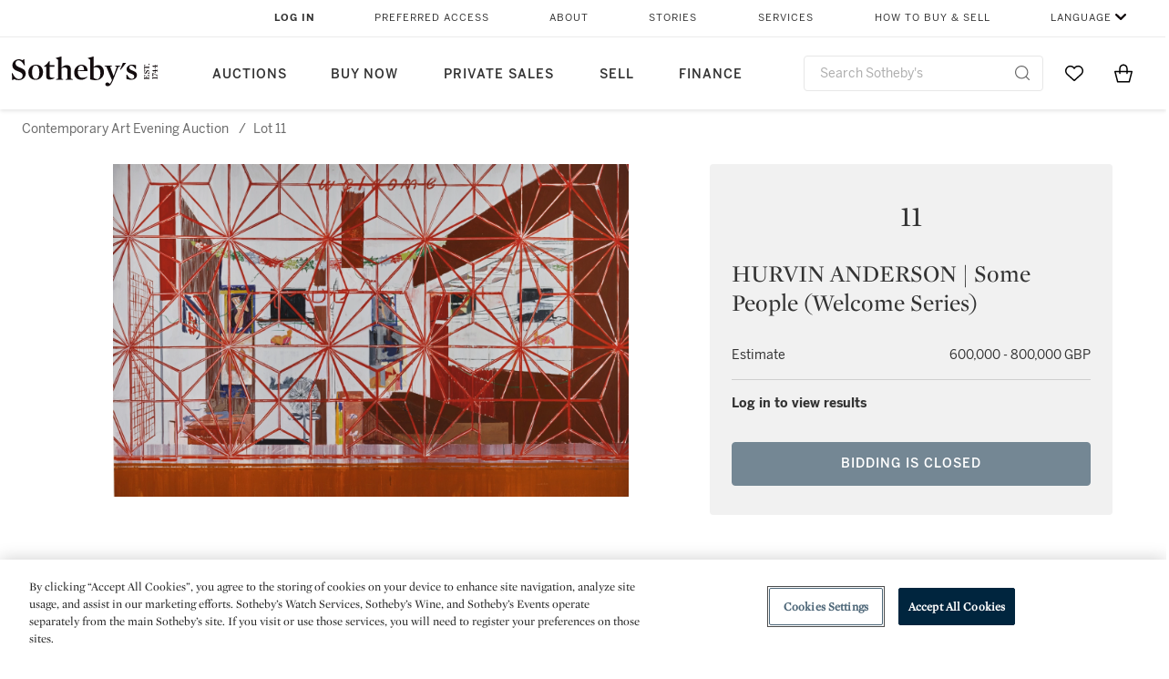

--- FILE ---
content_type: text/html;charset=UTF-8
request_url: https://www.sothebys.com/en/auctions/ecatalogue/2018/contemporary-art-evening-auction-l18020/lot.11.html
body_size: 14605
content:
<!DOCTYPE html>
<html class="LotPage" lang="en">
<head>
    <meta charset="UTF-8">

    
    <link rel="preconnect" href="https://cdn.fonts.net">
    <link rel="stylesheet"
        href="https://cdn.fonts.net/kit/604aed6c-1d0b-4404-bedd-e585cecd62fc/604aed6c-1d0b-4404-bedd-e585cecd62fc.css">
    
    
    <script src="https://cdn-ukwest.onetrust.com/scripttemplates/otSDKStub.js" type="text/javascript" charset="UTF-8"
        data-domain-script=7754d653-fe9e-40b1-b526-f0bb1a6ea107></script>
    <script src="/etc/designs/shared/js/stb-global.js"></script>
    
    
    <script>
        !(function () {
            var analytics = window.analytics = window.analytics || [];
            if (!analytics.initialize) {
                if (analytics.invoked) {
                    window.console && console.error && console.error("Segment snippet included twice.");
                } else {
                    analytics.invoked = !0;
                    analytics.methods = ["trackSubmit", "trackClick", "trackLink", "trackForm", "pageview", "identify", "reset", "group", "track", "ready", "alias", "debug", "page", "once", "off", "on"];
                    analytics.factory = function (t) { return function () { var e = Array.prototype.slice.call(arguments); e.unshift(t); analytics.push(e); return analytics } };
                    for (var t = 0; t < analytics.methods.length; t++) {
                        var e = analytics.methods[t];
                        analytics[e] = analytics.factory(e)
                    }
                    analytics.load = function (t, e) {
                        var n = document.createElement("script");
                        n.type = "text/javascript";
                        n.async = !0;
                        n.src = ("https:" === document.location.protocol ? "https://" : "http://") + "cdn.segment.com/analytics.js/v1/" + t + "/analytics.min.js";
                        var o = document.getElementsByTagName("script")[0];
                        o.parentNode.insertBefore(n, o);
                        analytics._loadOptions = e
                    };
                    analytics.SNIPPET_VERSION = "4.1.0";

                    // Fixed syntax for IE11 and consent manager check
                    if (!!navigator.userAgent.match(/Trident\/7\./)) {
                        analytics.load("3DPSfpG4OjRBGEMqXhG0ZZsFghihTZso");
                    }
                }
            }
        })();

        function OptanonWrapper() {
            const isPreview = window.name.includes('PreviewFrame-preview')

            window.addEventListener('animationend', event => {
                const onetrustLoaded = event.animationName === 'onetrust-fade-in'
                if (onetrustLoaded && isPreview && window.Optanon) window.Optanon.Close()
            })

            if (!navigator.userAgent.match(/Trident\/7\./) && !isPreview) { // disable on IE11
                const DEBUG_LABEL = 'SEGMENT_DEBUG';
                const debug = window.localStorage.getItem(DEBUG_LABEL) === 'true';

                try {
                    if (hasCookie('OptanonConsent')) {
                        window.SothebysShared.findSegmentIntegrations("3DPSfpG4OjRBGEMqXhG0ZZsFghihTZso").then(
                            function (integrations) {
                                analytics.load("3DPSfpG4OjRBGEMqXhG0ZZsFghihTZso", {
                                    integrations: integrations
                                });
                                window.addEventListener("OTConsentApplied", onOneTrustChanged);
                            });
                    }
                    function onOneTrustChanged() {
                        window.location.reload();
                    }
                } catch (e) {
                    if (debug) console.error(e);
                };

                function hasCookie(name) {
                    return getCookie(name) != null;
                }

                function getCookie(name) {
                    let match = document.cookie.match(new RegExp('(^| )' + name + '=([^;]+)'));
                    if (match) return match[2];
                }
            }
        }
    </script>
    <link rel="preload" as="script" href="https://sothebys-com.brightspotcdn.com/resource/00000169-4eb2-d078-adfb-6eb2e0750000/styleguide/react/sothebys-components-with-react.min.489d1f52cda29085fddfa14ba1811a2f.gz.js">
    <link rel="stylesheet" href="https://sothebys-com.brightspotcdn.com/resource/00000169-4eb2-d078-adfb-6eb2e0750000/styleguide/All.min.1250976f409aaffbb4853acee214da0b.gz.css"><style>.ErrorPage-body {text-align: center; max-width: 667px; margin: 30px auto;}
.ErrorPage-body h1 {
  font-size: 100px;
  line-height: 1;
  letter-spacing: 2.6px;
  font-weight: 400;
  padding-bottom: 20px;
}
.ErrorPage-body h3 {
  font-size: 32px;
  font-weight: 300;
  line-height: 1.25;
  letter-spacing: 2px;
  padding: 0 10px 28px;
  max-width: 440px;
  margin: 0 auto;
}
.ErrorPage-body p {
  font-size: 20px;
  line-height: 1.2;
  padding: 0 10px 30px;
}</style>
<style>.TravexPage-black-background-container[data-white-background] .TravexLocation-eventDateRange {
    color: #000;
}</style>
<style>@media only screen and (max-width: 767px) {
   .AlgoliaGeographicSearchPage .listview-results { grid-template-columns: minmax(100px, 1fr); }
}</style>
<style>.ServiceDetailPage-aside .Address {
    display: none;
}</style>
<style>[data-preferred-content] .GallerySlide-actions {
    display: none;
}</style>
<style>.SearchModule-results .Card dynamic-cta:nth-of-type(odd) a[href] { display: none; }
.SearchModule-results .Card dynamic-cta:nth-of-type(odd) a[href*='http'] { display: flex; }</style>
<style></style><meta name="segment-site-verification" content="XB3b8DBgKNAcJ3nmgDYEFFkbV2OS4QD7"><style></style>
<style></style> <meta name="google-site-verification" content="jatOijsUDn6t0MH8uZbjbex1rYj2tgZZa_x1TAU32To"/> <style></style>
<style>@media only screen and (min-width: 768px) {
.DynamicCarousel-items[data-four-wide] .DynamicCarousel-items-item .Card .Image-uncropped, .MosaicCarousel-items[data-four-wide] .MosaicCarousel-items-item .Card .Image-uncropped {
    max-height: 376px;
    max-width: 100%;
}
}</style>
<style>.AuctionsModule-auctionsMain[data-auctions-style=grid] .AuctionsModule-results .AuctionsModule-results-item .item .image {
    display: flex;
    align-items: flex-end;
    height: 200px;
    justify-content: center;
}</style>
<style>aside [class$="-cta"] {
    display: block;
    text-align: left;
    margin: 0;
    min-width: unset;
    max-width: unset;
}
aside [class$="-cta"]:empty {
    display: none;
}</style>
<meta name="viewport" content="width=device-width, initial-scale=1"><title>(#11) HURVIN ANDERSON | Some People (Welcome Series)</title>

    <link rel="canonical" href="https://www.sothebys.com/en/auctions/ecatalogue/2018/contemporary-art-evening-auction-l18020/lot.11.html">
    <meta name="brightspot.contentId" content="00000162-70d4-d09f-a96e-f6feb7260000">

    <meta property="og:url" content="https://www.sothebys.com/en/auctions/ecatalogue/2018/contemporary-art-evening-auction-l18020/lot.11.html">

<meta property="og:image" content="">


<meta property="og:image:url" content="">

<meta property="og:image:width" content="">
<meta property="og:image:height" content="">
    <meta property="og:image:type" content="image">



    <meta property="og:locale" content="en">

    <meta property="og:locale:alternate" content="en">

    <meta property="og:locale:alternate" content="zh-Hant">

    <meta property="og:site_name" content="Sothebys.com">


    <meta property="og:type" content="website">
<meta name="twitter:card" content="summary_large_image"/>

















    <meta property="fb:app_id" content="939141536887366">

    <meta property="fb:pages" content="101894826563370">

<meta property="article:tag" content="Hurvin Anderson"><meta property="article:tag" content="London"><link rel="alternate" href="https://www.sothebys.com/en/auctions/ecatalogue/2018/contemporary-art-evening-auction-l18020/lot.11.html" hreflang="en" /><link rel="alternate" href="https://www.sothebys.com/zh/auctions/ecatalogue/2018/contemporary-art-evening-auction-l18020/lot.11.html" hreflang="zh-Hant" /><link rel="apple-touch-icon"sizes="180x180"href="/apple-touch-icon.png">
<link rel="icon"type="image/png"href="/favicon-32x32.png">
<link rel="icon"type="image/png"href="/favicon-16x16.png">

    
    <script>
        !function () { "use strict"; !function () { if (void 0 === window.Reflect || void 0 === window.customElements || window.customElements.polyfillWrapFlushCallback) return; const t = HTMLElement; window.HTMLElement = { HTMLElement: function () { return Reflect.construct(t, [], this.constructor) } }.HTMLElement, HTMLElement.prototype = t.prototype, HTMLElement.prototype.constructor = HTMLElement, Object.setPrototypeOf(HTMLElement, t) }() }();
    </script>
    
    <script>
        !function () { "use strict"; var n, t = !1, o = [], d = !1; function e() { window.WebComponents.ready = !0, document.dispatchEvent(new CustomEvent("WebComponentsReady", { bubbles: !0 })) } function i() { window.customElements && customElements.polyfillWrapFlushCallback && customElements.polyfillWrapFlushCallback(function (e) { n = e, d && n() }) } function r() { window.HTMLTemplateElement && HTMLTemplateElement.bootstrap && HTMLTemplateElement.bootstrap(window.document), t = !0, c().then(e) } function c() { d = !1; var e = o.map(function (e) { return e instanceof Function ? e() : e }); return o = [], Promise.all(e).then(function () { d = !0, n && n() }).catch(function (e) { console.error(e) }) } window.WebComponents = window.WebComponents || {}, window.WebComponents.ready = window.WebComponents.ready || !1, window.WebComponents.waitFor = window.WebComponents.waitFor || function (e) { e && (o.push(e), t && c()) }, window.WebComponents._batchCustomElements = i; var a = "webcomponents-loader.js", l = []; "attachShadow" in Element.prototype && "getRootNode" in Element.prototype && (!window.ShadyDOM || !window.ShadyDOM.force) || l.push("sd"), window.customElements && !window.customElements.forcePolyfill || l.push("ce"); var s, m, w, u = function () { var e = document.createElement("template"); if (!("content" in e)) return !0; if (!(e.content.cloneNode() instanceof DocumentFragment)) return !0; var n = document.createElement("template"); n.content.appendChild(document.createElement("div")), e.content.appendChild(n); var t = e.cloneNode(!0); return 0 === t.content.childNodes.length || 0 === t.content.firstChild.content.childNodes.length }(); window.Promise && Array.from && window.URL && window.Symbol && !u || (l = ["sd-ce-pf"]), l.length ? (s = "bundles/webcomponents-" + l.join("-") + ".js", m = window.WebComponents.root ? window.WebComponents.root + s : document.querySelector('script[src*="' + a + '"]').src.replace(a, s), (w = document.createElement("script")).src = m, "loading" === document.readyState ? (w.setAttribute("onload", "window.WebComponents._batchCustomElements()"), document.write(w.outerHTML), document.addEventListener("DOMContentLoaded", r)) : (w.addEventListener("load", function () { i(), r() }), w.addEventListener("error", function () { throw new Error("Could not load polyfill bundle" + m) }), document.head.appendChild(w))) : "complete" === document.readyState ? (t = !0, e()) : (window.addEventListener("load", r), window.addEventListener("DOMContentLoaded", function () { window.removeEventListener("load", r), r() })) }();
    </script>
    
    <meta name="brightspot.cached" content="true">

    <link rel="stylesheet" href="https://cdn.jsdelivr.net/npm/keen-slider@6.8.5/keen-slider.min.css" />
    <!-- Add Webcomponents Loader -->
    <script src="https://unpkg.com/@webcomponents/webcomponentsjs@2.5.0/webcomponents-loader.js"></script>

    <!-- Add Custom Elements ES5 Adapter -->
    <script src="https://unpkg.com/@webcomponents/webcomponentsjs@2.5.0/custom-elements-es5-adapter.js"></script>
    <script src="https://unpkg.com/@popperjs/core@2"></script>
    <script src="https://unpkg.com/tippy.js@6"></script>

    <script src="/core/page/ym-utils.js"></script>
    <script src="https://sothebys-com.brightspotcdn.com/resource/00000169-4eb2-d078-adfb-6eb2e0750000/styleguide/All.min.7d7c3ed1770081721dbdb3e5599d06f9.gz.js" async></script><script>
    window.fbAsyncInit = function() {
    FB.init({
    
        appId : '939141536887366',
    
    xfbml : true,
    version : 'v2.9'
    });
    };
    (function(d, s, id){
    var js, fjs = d.getElementsByTagName(s)[0];
    if (d.getElementById(id)) {return;}
    js = d.createElement(s); js.id = id;
    js.src = "//connect.facebook.net/en_US/sdk.js";
    fjs.parentNode.insertBefore(js, fjs);
    }(document, 'script', 'facebook-jssdk'));
</script>
<script>!function(e){var o={};function t(r){if(o[r])return o[r].exports;var n=o[r]={i:r,l:!1,exports:{}};return e[r].call(n.exports,n,n.exports,t),n.l=!0,n.exports}t.m=e,t.c=o,t.d=function(e,o,r){t.o(e,o)||Object.defineProperty(e,o,{enumerable:!0,get:r})},t.r=function(e){"undefined"!=typeof Symbol&&Symbol.toStringTag&&Object.defineProperty(e,Symbol.toStringTag,{value:"Module"}),Object.defineProperty(e,"__esModule",{value:!0})},t.t=function(e,o){if(1&o&&(e=t(e)),8&o)return e;if(4&o&&"object"==typeof e&&e&&e.__esModule)return e;var r=Object.create(null);if(t.r(r),Object.defineProperty(r,"default",{enumerable:!0,value:e}),2&o&&"string"!=typeof e)for(var n in e)t.d(r,n,function(o){return e[o]}.bind(null,n));return r},t.n=function(e){var o=e&&e.__esModule?function(){return e.default}:function(){return e};return t.d(o,"a",o),o},t.o=function(e,o){return Object.prototype.hasOwnProperty.call(e,o)},t.p="",t(t.s=10)}([function(e,o,t){"use strict";Object.defineProperty(o,"__esModule",{value:!0}),o.getCampaigns=o.getCookie=o.removeCookie=o.setCookie=o.getQueryParam=o.isUrlSecure=void 0;var r=function(e){return e&&e.__esModule?e:{default:e}}(t(7)),n=function(e){if(e&&e.__esModule)return e;var o={};if(null!=e)for(var t in e)Object.prototype.hasOwnProperty.call(e,t)&&(o[t]=e[t]);return o.default=e,o}(t(3));var a=function(e,o){try{return e[o]}catch(e){}},i=(o.isUrlSecure=function(e){var o=new r.default(e);return!!o&&"https:"===o.protocol},o.getQueryParam=function(e,o){var t=new r.default(e,!0);if(!Array.isArray(o))return a(t.query,o);var n=void 0,i=!0,s=!1,u=void 0;try{for(var c,l=o[Symbol.iterator]();!(i=(c=l.next()).done);i=!0){var f=c.value,m=a(t.query,f);m&&(void 0===n&&(n={}),n[f]=m)}}catch(e){s=!0,u=e}finally{try{!i&&l.return&&l.return()}finally{if(s)throw u}}return null===n?void 0:n});o.setCookie=function(e){var o=e.name,t=e.value,r=e.expires,a=void 0===r?1:r,i=e.path,s={};a&&(s.expires=a),i&&(s.path=i),n.set(o,t,a)},o.removeCookie=function(e){n.remove(e)},o.getCookie=function(e){n.get(e)},o.getCampaigns=function(e){var o=i(e,["aecmp","cmp"]);if(o){var t=o.aecmp,r=o.cmp;return t||r}}},function(e,o,t){"use strict";Object.defineProperty(o,"__esModule",{value:!0}),o.campaign=void 0;var r=t(0);o.campaign=function(e){try{var o={cookieName:"aecmp",patterns:{alwaysIgnore:[/^Simple_Registration_Complete$/],ignoreIfPrior:[/^email_SimpleAccountWelcome_Estimates_zaius_\d{1,2}-[a-z]{1,3}-\d{1,2}$/i]}},t=function(e,o){return e.test(o)},n=(0,r.getCookie)(o.cookieName);n&&!0===o.patterns.alwaysIgnore.some(function(e){return t(e,n)})&&((0,r.removeCookie)(o.cookieName),n=void 0);var a=(0,r.getCampaigns)(e);if(!a)return;if(n&&n===a)return;if(!0===o.patterns.alwaysIgnore.some(function(e){return t(e,a)}))return;if(!n)return void(0,r.setCookie)({name:o.cookieName,value:a,expires:30});if(!0===o.patterns.ignoreIfPrior.some(function(e){return t(e,a)}))return;(0,r.setCookie)({name:o.cookieName,value:a,expires:30})}catch(e){console.error(e)}}},function(e,o,t){"use strict";Object.defineProperty(o,"__esModule",{value:!0}),o.traffic=void 0;var r=t(0);o.traffic=function(e,o){try{var t=(0,r.isUrlSecure)(o),n=function(e){return"AE-"+e},a={set:function(e,o){t?window.sessionStorage.setItem(n(e),"string"==typeof o?o:JSON.stringify(o)):(0,r.setCookie)({name:n(e),value:o})},get:function(e){if(t)return window.sessionStorage.getItem(n(e));(0,r.getCookie)(n(e))},remove:function(e){if(t)return window.sessionStorage.removeItem(n(e));(0,r.removeCookie)(n(e))},replace:function(e){if(t&&!window.sessionStorage.getItem(n(e))){var o=(0,r.getCookie)(n(e));o&&(window.sessionStorage.setItem(n(e),o),(0,r.removeCookie)(n(e)))}}},i=void 0,s=void 0,u=void 0,c=void 0,l=void 0,f={keyName:"aetrfc",referrer:e,types:{d:"direct",r:"referral",o:"organic",p:"paid",c:"campaign"},internalDomains:["sothebys.com","auth0.com","sothebys.io"],patterns:{alwaysIgnore:[/^Simple_Registration_Complete$/],ignoreIfPrior:[/^email_SimpleAccountWelcome_Estimates_zaius_\d{1,2}-[a-z]{1,3}-\d{1,2}$/i],href:/(?:https?:\/\/)?((?:[\w-.])+)(?:\/?$|(?:\/?[^\?]\/?)+)(?:(?:\?)([^#]+))?/i},searchEngines:[{n:"360.cn",u:["360.cn"],q:"q"},{n:"Alice",u:["www.alice.com","aliceadsl.fr"],q:"qs"},{n:"Alltheweb",u:["www.alltheweb.com"],q:"q"},{n:"Altavista",u:["www.altavista.com"],q:"q"},{n:"AOL",u:["www.aol.com"],q:["encquery, q, query"]},{n:"Ask",u:["www.ask.com","search.aol.","alicesuche.aol."],q:"q"},{n:"Auone",u:["search.auone.jp"],q:"q"},{n:"Avg",u:["isearch.avg.com"],q:"q"},{n:"Babylon",u:["search.babylon.com"],q:"q"},{n:"Baidu",u:["www.baidu.com"],q:"wd, word"},{n:"Biglobe",u:["biglobe.ne.jp"],q:"q"},{n:"Bing",u:["www.bing."],q:"q"},{n:"Centrum.cz",u:["search.centrum.cz"],q:"q"},{n:"Comcast",u:["search.comcast.net"],q:"q"},{n:"Conduit",u:["search.conduit.com"],q:"q"},{n:"CNN",u:["www.cnn.com/SEARCH"],q:"query"},{n:"Daum",u:["www.daum.net"],q:"q"},{n:"Ekolay",u:["www.ekolay.net"],q:"q"},{n:"Eniro",u:["www.eniro.se"],q:"search_word"},{n:"Globo",u:["www.globo.com/busca"],q:"q"},{n:"go.mail.ru",u:["go.mail.ru"],q:"q"},{n:"Google",u:["www.google."],q:"q"},{n:"goo.ne",u:["goo.ne.jp"],q:"MT"},{n:"haosou.com",u:["www.haosou.com/s"],q:"q"},{n:"Incredimail",u:["search.incredimail.com"],q:"q"},{n:"Kvasir",u:["www.kvasir.no"],q:"q"},{n:"Live",u:["www.bing."],q:"q"},{n:"Lycos",u:["www.lycos."],q:"q"},{n:"Lycos",u:["search.lycos."],q:"query"},{n:"Mamma",u:["www.mamma.com"],q:"query"},{n:"MSN",u:["www.msn.com","money.msn.com","local.msn.com"],q:"q"},{n:"Mynet",u:["www.mynet.com"],q:"q"},{n:"Najdi",u:["najdi.si"],q:"q"},{n:"Naver",u:["www.naver.com"],q:"query"},{n:"Netscape",u:["search.netscape.com"],q:"query"},{n:"ONET",u:["szukaj.onet.pl"],q:"q, qt"},{n:"Ozu",u:["www.ozu.es"],q:"q"},{n:"PCHome",u:["www.pchome.com"],q:"q"},{n:"Rakuten",u:["rakuten."],q:"qt"},{n:"Rambler",u:["rambler.ru"],q:"query"},{n:"Search-results",u:["search-results.com"],q:"q"},{n:"search.smt.docomo",u:["search.smt.docomo.ne.jp"],q:"MT"},{n:"Sesam",u:["sesam.no"],q:"q"},{n:"Seznam",u:["www.seznam.cz"],q:"q"},{n:"So.com",u:["www.so.com/s"],q:"q"},{n:"Sogou",u:["www.sogou.com"],q:"query"},{n:"Startsiden",u:["www.startsiden.no/sok"],q:"q"},{n:"Szukacz",u:["www.szukacz.pl"],q:"q"},{n:"Terra",u:["buscador.terra.com.br"],q:"query"},{n:"Tut.by",u:["search.tut.by"],q:"query"},{n:"Ukr",u:["search.ukr.net"],q:"q"},{n:"Virgilio",u:["search.virgilio.it"],q:"qs"},{n:"Voila",u:["www.voila.fr"],q:"rdata"},{n:"Wirtulana Polska",u:["www.wp.pl"],q:"szukaj"},{n:"Yahoo",u:["www.yahoo.","yahoo.","m.yahoo.com"],q:"p"},{n:"Yandex",u:["www.yandex.com","yandex.ru"],q:"text"},{n:"Yam",u:["www.yam.com"],q:"k"}]},m=(0,r.getCampaigns)(o),p=!1;if(f.internalDomains.map(function(e){f.referrer.indexOf(e)>-1&&(p=!0)}),p)return void a.replace(f.keyName);var w=f.referrer.match(f.patterns.href);if(null===w)i=f.types.d;else{var h=w[1];l=h||"".toLowerCase();var y=null;f.searchEngines.map(function(e,o){(Array.isArray(e.u)?e.u:[e.u]).map(function(o){h.indexOf(o.toLowerCase())>-1&&(y=e)})});var d=null;try{d=f.referrer.split("?")[0]}catch(e){}u=d,null===y?i=f.types[m?"c":"r"]:(i=f.types[m?"p":"o"],s=y.n,c=function(o){if(!Array.isArray(o))return(0,r.getQueryParam)(e,o)||"";var t=(0,r.getQueryParam)(e,o);if(!t)return"";console.log(JSON.stringify(t,null,2));var n="";for(var a in t)n=n+(n?" ":"")+t[a];return n}(y.q))}var q={type:i,entry_path:window.location.pathname};s&&(q.source=s),l&&(q.domain=l),u&&(q.referring_url=u),c&&(q.keywords=c),a.set(f.keyName,q)}catch(e){console.error(e)}}},function(e,o,t){"use strict";Object.defineProperty(o,"__esModule",{value:!0});o.get=function(e){try{var o=new RegExp(e+"=([^;]+)").exec(document.cookie);try{return JSON.parse(o[1])}catch(e){return o[1]}}catch(e){}},o.set=function(e,o,t){var r=new Date;r.setTime(r.getTime()+86400*t*1e3),document.cookie=e+"="+JSON.stringify(o)+";expires="+r.toUTCString()+"; path=/"},o.remove=function(e){document.cookie=e+"=;expires=Thu, 01 Jan 1970 00:00:01 GMT; path=/"}},function(e,o,t){"use strict";var r=Object.prototype.hasOwnProperty;function n(e){return decodeURIComponent(e.replace(/\+/g," "))}o.stringify=function(e,o){o=o||"";var t=[];for(var n in"string"!=typeof o&&(o="?"),e)r.call(e,n)&&t.push(encodeURIComponent(n)+"="+encodeURIComponent(e[n]));return t.length?o+t.join("&"):""},o.parse=function(e){for(var o,t=/([^=?&]+)=?([^&]*)/g,r={};o=t.exec(e);){var a=n(o[1]),i=n(o[2]);a in r||(r[a]=i)}return r}},function(e,o,t){"use strict";e.exports=function(e,o){if(o=o.split(":")[0],!(e=+e))return!1;switch(o){case"http":case"ws":return 80!==e;case"https":case"wss":return 443!==e;case"ftp":return 21!==e;case"gopher":return 70!==e;case"file":return!1}return 0!==e}},function(e,o,t){"use strict";var r,n="function"==typeof Symbol&&"symbol"==typeof Symbol.iterator?function(e){return typeof e}:function(e){return e&&"function"==typeof Symbol&&e.constructor===Symbol&&e!==Symbol.prototype?"symbol":typeof e};r=function(){return this}();try{r=r||Function("return this")()||(0,eval)("this")}catch(e){"object"===("undefined"==typeof window?"undefined":n(window))&&(r=window)}e.exports=r},function(e,o,t){"use strict";(function(o){var r="function"==typeof Symbol&&"symbol"==typeof Symbol.iterator?function(e){return typeof e}:function(e){return e&&"function"==typeof Symbol&&e.constructor===Symbol&&e!==Symbol.prototype?"symbol":typeof e},n=t(5),a=t(4),i=/^([a-z][a-z0-9.+-]*:)?(\/\/)?([\S\s]*)/i,s=/^[A-Za-z][A-Za-z0-9+-.]*:\/\//,u=[["#","hash"],["?","query"],["/","pathname"],["@","auth",1],[NaN,"host",void 0,1,1],[/:(\d+)$/,"port",void 0,1],[NaN,"hostname",void 0,1,1]],c={hash:1,query:1};function l(e){var t,n=o&&o.location||{},a={},i=void 0===(e=e||n)?"undefined":r(e);if("blob:"===e.protocol)a=new m(unescape(e.pathname),{});else if("string"===i)for(t in a=new m(e,{}),c)delete a[t];else if("object"===i){for(t in e)t in c||(a[t]=e[t]);void 0===a.slashes&&(a.slashes=s.test(e.href))}return a}function f(e){var o=i.exec(e);return{protocol:o[1]?o[1].toLowerCase():"",slashes:!!o[2],rest:o[3]}}function m(e,o,t){if(!(this instanceof m))return new m(e,o,t);var i,s,c,p,w,h,y=u.slice(),d=void 0===o?"undefined":r(o),q=this,v=0;for("object"!==d&&"string"!==d&&(t=o,o=null),t&&"function"!=typeof t&&(t=a.parse),o=l(o),i=!(s=f(e||"")).protocol&&!s.slashes,q.slashes=s.slashes||i&&o.slashes,q.protocol=s.protocol||o.protocol||"",e=s.rest,s.slashes||(y[2]=[/(.*)/,"pathname"]);v<y.length;v++)c=(p=y[v])[0],h=p[1],c!=c?q[h]=e:"string"==typeof c?~(w=e.indexOf(c))&&("number"==typeof p[2]?(q[h]=e.slice(0,w),e=e.slice(w+p[2])):(q[h]=e.slice(w),e=e.slice(0,w))):(w=c.exec(e))&&(q[h]=w[1],e=e.slice(0,w.index)),q[h]=q[h]||i&&p[3]&&o[h]||"",p[4]&&(q[h]=q[h].toLowerCase());t&&(q.query=t(q.query)),i&&o.slashes&&"/"!==q.pathname.charAt(0)&&(""!==q.pathname||""!==o.pathname)&&(q.pathname=function(e,o){for(var t=(o||"/").split("/").slice(0,-1).concat(e.split("/")),r=t.length,n=t[r-1],a=!1,i=0;r--;)"."===t[r]?t.splice(r,1):".."===t[r]?(t.splice(r,1),i++):i&&(0===r&&(a=!0),t.splice(r,1),i--);return a&&t.unshift(""),"."!==n&&".."!==n||t.push(""),t.join("/")}(q.pathname,o.pathname)),n(q.port,q.protocol)||(q.host=q.hostname,q.port=""),q.username=q.password="",q.auth&&(p=q.auth.split(":"),q.username=p[0]||"",q.password=p[1]||""),q.origin=q.protocol&&q.host&&"file:"!==q.protocol?q.protocol+"//"+q.host:"null",q.href=q.toString()}m.prototype={set:function(e,o,t){var r=this;switch(e){case"query":"string"==typeof o&&o.length&&(o=(t||a.parse)(o)),r[e]=o;break;case"port":r[e]=o,n(o,r.protocol)?o&&(r.host=r.hostname+":"+o):(r.host=r.hostname,r[e]="");break;case"hostname":r[e]=o,r.port&&(o+=":"+r.port),r.host=o;break;case"host":r[e]=o,/:\d+$/.test(o)?(o=o.split(":"),r.port=o.pop(),r.hostname=o.join(":")):(r.hostname=o,r.port="");break;case"protocol":r.protocol=o.toLowerCase(),r.slashes=!t;break;case"pathname":case"hash":if(o){var i="pathname"===e?"/":"#";r[e]=o.charAt(0)!==i?i+o:o}else r[e]=o;break;default:r[e]=o}for(var s=0;s<u.length;s++){var c=u[s];c[4]&&(r[c[1]]=r[c[1]].toLowerCase())}return r.origin=r.protocol&&r.host&&"file:"!==r.protocol?r.protocol+"//"+r.host:"null",r.href=r.toString(),r},toString:function(e){e&&"function"==typeof e||(e=a.stringify);var o,t=this,n=t.protocol;n&&":"!==n.charAt(n.length-1)&&(n+=":");var i=n+(t.slashes?"//":"");return t.username&&(i+=t.username,t.password&&(i+=":"+t.password),i+="@"),i+=t.host+t.pathname,(o="object"===r(t.query)?e(t.query):t.query)&&(i+="?"!==o.charAt(0)?"?"+o:o),t.hash&&(i+=t.hash),i}},m.extractProtocol=f,m.location=l,m.qs=a,e.exports=m}).call(this,t(6))},function(e,o,t){"use strict";Object.defineProperty(o,"__esModule",{value:!0}),o.affiliate=void 0;var r=t(0);o.affiliate=function(e){try{var o=(0,r.getQueryParam)(e,["ranSiteID","clickdate"]);if(!o)return;var t=o.ranSiteID,n=o.clickdate;if(!t||!n)return;(0,r.removeCookie)("aeaffd"),(0,r.setCookie)({name:"aeaffd",value:{click_date:n,site_id:t},expires:30})}catch(e){console.error(e)}}},function(e,o,t){"use strict";var r=t(8),n=t(2),a=t(1);try{var i=window.location.href,s=document.referrer;(0,r.affiliate)(i),(0,n.traffic)(s,i),(0,a.campaign)(i)}catch(e){console.error(e)}},function(e,o,t){e.exports=t(9)}]);</script>
<script>(function() {    
    var getCookie = function(name) {
      var value = "; " + document.cookie;
      var parts = value.split("; " + name + "=");
      if (parts.length == 2) return parts.pop().split(";").shift();
    }

    var aecmpCookie = getCookie('aecmp');
    if (aecmpCookie !== undefined) {
        document.cookie = 'aecmp=' + encodeURI(decodeURI(getCookie('aecmp'))) +  ';path=/;expires=' + new Date(new Date().getTime() + 60*60*24*30*1000).toUTCString();
    }
})();</script>
</head>


<body class="LotPage-body this_one" data-redactable-token="-----BEGIN PUBLIC [base64]/McLQIDAQAB-----END PUBLIC KEY-----"
    data-page-properties='{
      "0": "","jwt_key_prefix": "http://schemas.sothebys.com","auth0Domain": [&quot;accounts.sothebys.com&quot;],"auth0ClientID": "T7hr3mPabRS4lVwwyVr7gqCzF8Lg0m7s","auth0Audience": "https://customer.api.sothebys.com","jwtIssuer": "www.sothebys.com","domain": "sothebys.com","vikingCustomerApi": "https://customerapi.prod.sothelabs.com/graphql"}'
    data-tracking='{"content_type": "Auctions","department_category": "Contemporary Art","name": "Auctions: Ecatalogue: 2018: Contemporary Art Evening Auction L18020: Lot 11 Html","language": "English","sale_id": "L18020","lot_id": "L18020 : 11",
    "preferred_content": "false"
    }'>

    <div data-sothebys-component-url="header" data-brightspot-hosted="true"></div>
    
    
    <main class="LotPage-main data-lot-page-module">
        <div class="LotPage-breadcrumbs">
            <div class="LotPage-breadcrumbs-breadcrumb">
                <a class="Link" href="https://www.sothebys.com/en/auctions/2018/contemporary-art-evening-auction-l18020.html">Contemporary Art Evening Auction</a>
                <p class="LotPage-breadcrumbs-divider">/</p>
            </div>
            <div class="LotPage-breadcrumbs-breadcrumb">
                <span class="Link">Lot 11</span>
            </div>
        </div>

        <div class="LotPage-productHead">
            
                <div class="LotPage-productMedia">
                    <div class="VerticalNavGallery data-vertical-nav-gallery" data-vertical-nav-gallery>
    
        <div class="VerticalNavGallery-slides"><div class="VerticalNavGallery-slides-slide"><div class="VerticalNavGallerySlide" data-slug="034l18020-9qhxf-wall-crop-jpg" >
    <div class="VerticalNavGallerySlide-media">
        
            <div class="VerticalNavGallerySlide-mediaContent">
                
                    <picture>
    
    
        
            
        
    

    
    
        
    
        <source type="image/webp"  width="566"
     height="365"
    data-srcset="https://sothebys-com.brightspotcdn.com/dims4/default/9a083ed/2147483647/strip/true/crop/2000x1290+0+0/resize/2880x1857!/format/webp/quality/90/?url=http%3A%2F%2Fsothebys-brightspot.s3.amazonaws.com%2Fdotcom%2F66%2F04%2F06%2F40ec4d28c82f55f717618f3b1b2430271341caeab04b78f8b9c5a795dc%2F034l18020-9qhxf-wall-crop.jpg 2880w" srcset='[data-uri]'
/>
    

    
        <source width="566"
     height="365"
    data-srcset="https://sothebys-com.brightspotcdn.com/dims4/default/f23840a/2147483647/strip/true/crop/2000x1290+0+0/resize/566x365!/quality/90/?url=http%3A%2F%2Fsothebys-brightspot.s3.amazonaws.com%2Fdotcom%2F66%2F04%2F06%2F40ec4d28c82f55f717618f3b1b2430271341caeab04b78f8b9c5a795dc%2F034l18020-9qhxf-wall-crop.jpg" srcset='[data-uri]'
/>
    

    
    
    <img class="Image lazyload " alt="" data-srcset="https://sothebys-com.brightspotcdn.com/dims4/default/eacbe12/2147483647/strip/true/crop/2000x1290+0+0/resize/2880x1857!/quality/90/?url=http%3A%2F%2Fsothebys-brightspot.s3.amazonaws.com%2Fdotcom%2F66%2F04%2F06%2F40ec4d28c82f55f717618f3b1b2430271341caeab04b78f8b9c5a795dc%2F034l18020-9qhxf-wall-crop.jpg 2880w" width="566" height="365"
        data-src="https://sothebys-com.brightspotcdn.com/dims4/default/f23840a/2147483647/strip/true/crop/2000x1290+0+0/resize/566x365!/quality/90/?url=http%3A%2F%2Fsothebys-brightspot.s3.amazonaws.com%2Fdotcom%2F66%2F04%2F06%2F40ec4d28c82f55f717618f3b1b2430271341caeab04b78f8b9c5a795dc%2F034l18020-9qhxf-wall-crop.jpg" src="[data-uri]"
    >

</picture>
                
            </div>
        
        
    </div>
    
    
</div>
</div></div>
    
    <ul class="VerticalNavGallery-nav"><li class="VerticalNavGallery-nav-item is-nav-selected">
                
                    
                        <picture>
    
    
        
            
        
    

    
    
        
    
        <source type="image/webp"  width="94"
     height="94"
    data-srcset="https://sothebys-com.brightspotcdn.com/dims4/default/68b60d8/2147483647/strip/true/crop/1290x1290+355+0/resize/94x94!/format/webp/quality/90/?url=http%3A%2F%2Fsothebys-brightspot.s3.amazonaws.com%2Fdotcom%2F66%2F04%2F06%2F40ec4d28c82f55f717618f3b1b2430271341caeab04b78f8b9c5a795dc%2F034l18020-9qhxf-wall-crop.jpg" srcset='[data-uri]'
/>
    

    
        <source width="94"
     height="94"
    data-srcset="https://sothebys-com.brightspotcdn.com/dims4/default/2a25a21/2147483647/strip/true/crop/1290x1290+355+0/resize/94x94!/quality/90/?url=http%3A%2F%2Fsothebys-brightspot.s3.amazonaws.com%2Fdotcom%2F66%2F04%2F06%2F40ec4d28c82f55f717618f3b1b2430271341caeab04b78f8b9c5a795dc%2F034l18020-9qhxf-wall-crop.jpg" srcset='[data-uri]'
/>
    

    
    
    <img class="Image lazyload " alt="" width="94" height="94"
        data-src="https://sothebys-com.brightspotcdn.com/dims4/default/2a25a21/2147483647/strip/true/crop/1290x1290+355+0/resize/94x94!/quality/90/?url=http%3A%2F%2Fsothebys-brightspot.s3.amazonaws.com%2Fdotcom%2F66%2F04%2F06%2F40ec4d28c82f55f717618f3b1b2430271341caeab04b78f8b9c5a795dc%2F034l18020-9qhxf-wall-crop.jpg" src="[data-uri]"
    >

</picture>
                    
                
            </li></ul>
</div>

                </div>
            
            <div class="LotPage-productInfo">
                <ul class="LotPage-aboveTitle" data-align-center>
                    
                    <li class="LotPage-currProduct">11</li>
                    
                </ul>
                
                <h1 class="LotPage-productTitle">HURVIN ANDERSON | Some People (Welcome Series)</h1>
                
                
                <div class="LotPage-estimateInfo">
                    <div class="LotPage-estimate">Estimate</div>
                    <div class="LotPage-estimatePrice">
                        600,000 - 800,000 GBP
                    </div>
                </div>
                
                
                <div class="LotPage-soldInfo">
                    <div class="LotPage-sold" data-dynamic-sale-price-sold-text="Sold">
                        
                            Log in to view results
                        
                    </div>
                    <div class="LotPage-soldPrice" data-dynamic-sale-price-uuid="00000162-70d4-d09f-a96e-f6feb7260000" data-dynamic-sale-price-type="UpdatePreviousSibling"></div>
                </div>
                
                <div class="LotPage-biddingClosed">bidding is closed</div>
            </div>
            <div class="LotPage-details">
                <h2 class="LotPage-detailsTitle">
                    Description
                </h2>
                <ul class="LotPage-lotDetails">
                    <li class="LotPage-artistName">Hurvin Anderson</li>
                    <li class="LotPage-artistDates"></li>
                    <li class="LotPage-pieceTitle">Some People (Welcome Series)</li>
                    <li class="LotPage-signedDate">signed and titled on the reverse</li>
                    <li class="LotPage-medium">oil on canvas</li>
                    <li class="LotPage-lotMeasurements">150 by 232 cm.   59 by 91 3/8  in.</li>
                    
                    <li class="LotPage-lotExecuted">Executed in 2004.</li>
                </ul>
                <div class="LotPage-lotDescription">
                    
                </div>

                
                    <h2 class="LotPage-detailsTitle">
                        Provenance
                    </h2>
                    <div class="LotPage-lotDescription">
                        Thomas Dane Gallery, London Acquired&nbsp; from the above by the present owner in 2004<br><br>
                    </div>
                

                
                    <h2 class="LotPage-detailsTitle">
                        Exhibited
                    </h2>
                    <div class="LotPage-lotDescription">
                        Paris, Le Plateau, Fonds regional d'art contemporain d'Ile-de-France; and London, Camden Arts Centre,&nbsp;<i>Archipeinture: Painters build architecture</i>, March&nbsp;- September 2006, n.p., illustrated in colour Birmingham, Ikon Gallery, <i>reporting back</i>, September - November 2013, pp. 48-49, illustrated in colour<br><br>
                    </div>
                

                
                    <h2 class="LotPage-detailsTitle">
                        Literature
                    </h2>
                    <div class="LotPage-lotDescription">
                        Alice Spawls, ‘Painting in its Place’, <i>Apollo</i>, London, September 2016, p. 65, no. 6, illustrated in colour
                    </div>
                

                
                    <h2 class="LotPage-detailsTitle">
                        Condition
                    </h2>
                    <div class="LotPage-lotDescription">
                        Colour: The colours in the catalogue illustration are fairly accurate, although the overall tonality is brighter and more vibrant in the original.   Condition: Please refer to the department for a professional condition report.<br>"In response to your inquiry, we are pleased to provide you with a general report of the condition of the property described above. Since we are not professional conservators or restorers, we urge you to consult with a restorer or conservator of your choice who will be better able to provide a detailed, professional report. Prospective buyers should inspect each lot to satisfy themselves as to condition and must understand that any statement made by Sotheby's is merely a subjective, qualified opinion. Prospective buyers should also refer to any Important Notices regarding this sale, which are printed in the Sale Catalogue.<BR>NOTWITHSTANDING THIS REPORT OR ANY DISCUSSIONS CONCERNING A LOT, ALL LOTS ARE OFFERED AND SOLD AS IS" IN ACCORDANCE WITH THE CONDITIONS OF BUSINESS PRINTED IN THE SALE CATALOGUE."
                    </div>
                

                
                    <h2 class="LotPage-detailsTitle">
                        Catalogue Note
                    </h2>
                    <div class="LotPage-lotDescription">
                        Peppered with half-remembered details of a place once visited,&nbsp;<i>Some People (Welcome Series)</i>&nbsp;is the strongest painting from a body of work that has had an immense impact on Hurvin Anderson’s practice. A vibrant red and white interior scene is subdivided by a tessellating grille with each segment rendered a minute geometric abstraction by its interior frame. Punctuating details, such as the garland hanging across the ceiling of the room, the reflective top of the bar and, most noticeably, the posters of semi-naked women that plaster the walls, lend the scene a sense of familiarity. These minutiae foreshadow works from <i>Peter’s Series</i>, a pivotal group of paintings from the late 2000s that depict fondly remembered makeshift barbershops in Anderson’s home city of Birmingham. These spaces served as social hubs for Afro-Caribbean immigrants upon their arrival in the United Kingdom, a simulacrum of the bars that they had left behind, such as the subject of the present work. The two series are also bound by their immense depth of composition. As Thelma Golden, director of The Studio Museum in Harlem at the time of Anderson’s exhibition there, noted, “All of Hurvin’s work seems to me to incorporate an intense amount of depth. Depth of field, depth of colour, and even depth of subject” (Thelma Golden in conversation with Vicky Lowry, ‘Hurvin Anderson’,&nbsp;<i>Elle Decor</i>, April 2011, p. 88). However, this depth of field is, as Eddie Chambers points out, “somewhat disconcerting” as it renders the viewer “uncertain as to what might lie immediately behind the patterned grille” (Eddie Chambers, ‘Double Consciousness’, in: Exh. Cat., Birmingham, Ikon Gallery,&nbsp;<i>Hurvin Anderson: reporting back</i>, 2013, p. 77). The space depicted is thus an intermediate one, insistently occupying a different plane to the viewer, and rendering him voyeur to the scene that unfolds in front of him. This effect is entirely characteristic of a series whose primary aim is to confront the legacy of colonialism in the Caribbean. Its subject derives from a visit that Anderson made to Trinidad in the early 2000s. Upon visiting, the artist experienced a sense of dislocation: despite his having never been there before, people assumed he was a local. This dichotomy of belonging and displacement is reflected in many of his paintings from this period, as it provided a neat parallel to the status of black people in the Caribbean during the colonial era. However, it was in the literal construction of barriers in Trinidad that Anderson found his most effective visual representation of this pervasive feeling. As he wandered through the towns, he was struck by the ornate grilles that blocked every doorway. Ostensibly decorative, there is no ambiguity regarding their true purpose. Through these grilles the interiors become caged entities, confined and threatened. The viewer looks through the bars of this cage as he would in a zoo, the women on the walls objectified, the scene presented as an exhibit. In doing so he becomes complicit in the othering process that is inherent in colonial discourse, the observer of an involuntary subject.<br><br> This heightened awareness of the roles of viewer and subject mirrors the pioneering works of Anderson’s American contemporary Kerry James Marshall, whose paintings depict real or fictionalised scenes from African American history in an attempt to rewrite a whitewashed history of art. In both cases, the viewer is forced to confront the role of a dominant white narrative in art criticism and appreciation. Anderson thus creates a psychological barrier to entry for the viewer in addition to the literal barrier of the grille itself, which in turn echoes the work of his former teacher, Peter Doig, whose&nbsp;<i>Concrete Cabins</i>&nbsp;see Le Corbusier’s utopian&nbsp;Unité d’Habitation slip in and out of view behind a screen of tree trunks. The effect of this is disorienting and unsettling – the viewer cannot fully view the subject of the picture. Thus the ironic ‘welcome’ written on the bars that block both viewer and pedestrian, take on a subsequent meaning, as the interior is subdivided and confined for the pleasure of a viewer who is prevented from taking it in. The colonial legacy of widespread crime is evident here as well. As Jennifer Higgie notes in her introductory text for Anderson’s vital survey exhibition at Ikon Gallery in Birmingham in 2013, when she first saw these paintings she “read the starbursts as targets, as if the blood-red cracks were created by a gun-shot” (Jennifer Higgie, ‘Another word for feeling’, in:&nbsp;<i>ibid.</i>, p. 13). In the present work,&nbsp;the bars are both protection and threat, but in both cases have an intrusive and disquieting effect. As the artist observed, “When you paint the grilles, you feel like you’re cutting into the landscape, a sacred thing. They are not supposed to be there” (Hurvin Anderson cited in:&nbsp;<i>ibid.</i>, p. 13).<br><br>
                    </div>
                

            </div>
        </div>

        <input type="hidden" class="product_id" value="L1802011" />
        <input type="hidden" class="sale_id" value="L18020" />
        <input type="hidden" class="lot_id" value="L18020 : 11" />
    </main>

    

    

    <div data-sothebys-component-url="footer" data-brightspot-hosted="true"></div>
<script type="text/javascript" src="https://shared.sothebys.com/react/v2/loader" data-syndicated-url="https://shared.sothebys.com/syndicate" data-sothebys-component-loader></script>
    
    
    <script>
        var img = document.querySelector('img')
        function loaded() {
            setTimeout(function () {
                var flickityViewport = document.getElementsByClassName('flickity-viewport');
                var image = document.getElementsByClassName('flickity-lazyloaded');
                if (flickityViewport[0] && image[0]) {
                    flickityViewport[0].style.height = parseInt(image[0].height) + 'px';
                } else {
                    loaded();
                }
            }, 1000)
        }
        if (img.complete) {
            loaded()
        } else {
            img.addEventListener('load', loaded)
        }
    </script>
</body>

</html>

--- FILE ---
content_type: image/svg+xml
request_url: https://sothebys-com.brightspotcdn.com/resource/00000169-4eb2-d078-adfb-6eb2e0750000/styleguide/react/a1e4add31e63058d8de5.c94c3cdad4942e267d6aebad6562670b.svg
body_size: 1152
content:
<svg xmlns="http://www.w3.org/2000/svg" width="30" height="25" viewBox="0 0 30 25">
    <path fill="#000" fill-rule="evenodd" d="M12.517 22.725c-4.932.487-9.19-1.743-9.511-4.981-.32-3.238 3.42-6.258 8.352-6.746 4.933-.488 9.191 1.742 9.511 4.98.32 3.239-3.419 6.26-8.352 6.747m9.866-10.75c1.71.53 3.612 1.812 3.612 4.07 0 3.738-5.391 8.446-13.494 8.446C6.319 24.491 0 21.496 0 16.568c0-2.576 1.632-5.555 4.443-8.366 3.753-3.752 8.13-5.461 9.775-3.814.726.725.797 1.982.33 3.482-.243.755.71.337.71.339 3.033-1.27 5.68-1.345 6.647.037.516.737.466 1.77-.01 2.966-.22.552.069.637.488.763zm5.585-9.372a7.884 7.884 0 0 1 1.65 7.715v.004a1.141 1.141 0 0 1-2.172-.703v-.001a5.608 5.608 0 0 0-6.51-7.213 1.141 1.141 0 0 1-.477-2.232 7.885 7.885 0 0 1 7.509 2.43zm-3.226 2.424a3.835 3.835 0 0 1 .802 3.759.983.983 0 0 1-1.868-.604h-.001a1.877 1.877 0 0 0-2.18-2.416.98.98 0 1 1-.41-1.92 3.84 3.84 0 0 1 3.657 1.181zM12.976 16.318c-.172.295-.554.437-.852.314-.294-.12-.386-.45-.22-.74.173-.289.539-.43.832-.313.298.109.405.442.24.74zm-1.571 2.018c-.477.761-1.5 1.094-2.269.743-.758-.345-.982-1.23-.505-1.972.472-.739 1.459-1.068 2.223-.748.773.33 1.02 1.208.55 1.977zm1.792-5.387c-2.347-.611-5 .559-6.02 2.627-1.038 2.11-.034 4.45 2.337 5.217 2.457.792 5.352-.422 6.36-2.7.992-2.225-.248-4.517-2.677-5.144z"/>
</svg>
